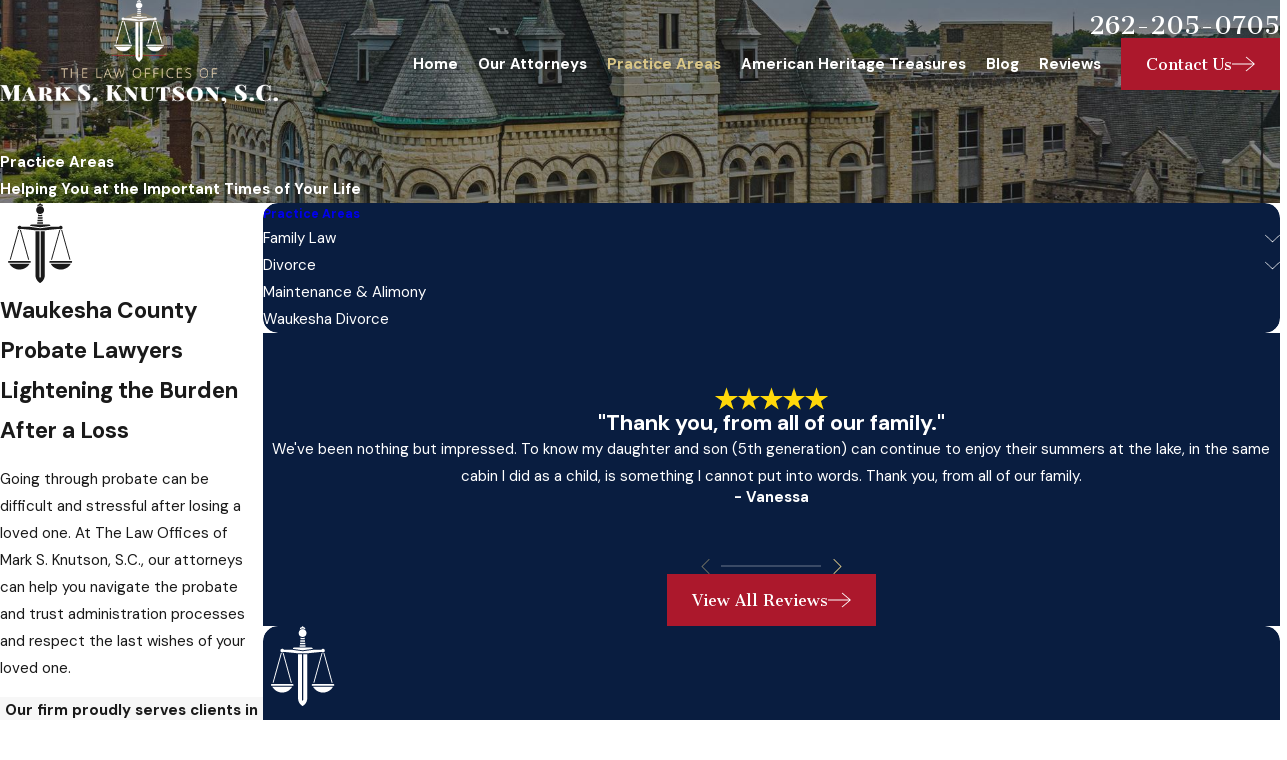

--- FILE ---
content_type: image/svg+xml; charset=utf-8
request_url: https://www.knutsonlawfirm.com/cms/svg/site/t9f81esldtn.24.2512241150297.svg
body_size: 12695
content:
<?xml version="1.0" encoding="UTF-8" standalone="no"?>
<svg xmlns="http://www.w3.org/2000/svg" viewBox="0 0 24 24">
<style>
	g path { stroke: none; }
	g.root { display: none; }
	g.root:target { display: inline; }
	g line { stroke: black; }
	g circle { stroke: black; }
	g polyline { stroke: black; }
</style>
<g class="root" id="arrow_down" data-name="arrow down">
	<path d="M23.347 6L12 16.714L0.653 6L0 6.62L12 18L24 6.62Z" />
</g>
<g class="root" id="arrow_left" data-name="arrow-left">
	<path d="M18.181 23.798a0.686 0.686 0 0 1-0.48 0.202a0.666 0.666 0 0 1-0.48-0.202L5.803 12.488a0.668 0.668 0 0 1 0-0.96L17.214 0.215a0.69 0.69 0 0 1 0.985-0.016A0.674 0.674-13.217 0 1 18.181 1.175L7.255 12.008L18.181 22.839a0.672 0.672 0 0 1 0 0.96Z" />
</g>
<g class="root" id="arrow_right" data-name="arrow-right">
	<path d="M5.821 23.798a0.686 0.686 0 0 0 0.48 0.202a0.666 0.666 0 0 0 0.48-0.202L18.195 12.488a0.668 0.668 0 0 0 0-0.96L6.785 0.215a0.69 0.69 0 0 0-0.985-0.016A0.674 0.674-13.218 0 0 5.821 1.175L16.744 12.008L5.821 22.839a0.672 0.672 0 0 0 0 0.96Z" />
</g>
<g class="root" id="blog_menu" data-name="blog menu">
	<path d="M16.285 0.001a3.434 3.434 0 0 0-3.304 2.571H0V4.286H12.981a3.409 3.409 0 0 0 6.609 0H24V2.572H19.59A3.434 3.434-1.715 0 0 16.285 0.001Zm0 1.714a1.714 1.714 0 1 1-1.714 1.714A1.702 1.702-1.715 0 1 16.285 1.715ZM7.714 8.572a3.434 3.434 0 0 0-3.304 2.571H0v1.714H4.41a3.409 3.409 0 0 0 6.609 0H24V11.143H11.018A3.434 3.434-1.715 0 0 7.714 8.572Zm0 1.714a1.714 1.714 0 1 1-1.714 1.714A1.702 1.702-1.715 0 1 7.714 10.286Zm8.571 6.857a3.434 3.434 0 0 0-3.304 2.571H0v1.714H12.981a3.409 3.409 0 0 0 6.609 0H24V19.715H19.59A3.434 3.434-1.715 0 0 16.285 17.143Zm0 1.714a1.714 1.714 0 1 1-1.714 1.714A1.702 1.702-1.715 0 1 16.285 18.858Z" />
</g>
<g class="root" id="btn_arw" data-name="btn_arw">
	<path d="M14.286 19.401l0.678 0.6L24 11.999l-9.035-8l-0.678 0.6l7.878 6.976H0v0.849H22.165Z" />
</g>
<g class="root" id="caring" data-name="caring">
	<path fill-rule="evenodd" fill="rgb(172,24,44)" d="M8.856 0.651C6.539 0.651 4.648 2.541 4.648 4.96C4.648 8.734 10.693 12.821 11.411 13.269C11.566 13.392 11.778 13.448 11.991 13.448C12.192 13.448 12.406 13.392 12.584 13.269C13.278 12.821 19.323 8.734 19.323 4.96C19.323 2.541 17.527 0.651 15.114 0.651C13.911 0.651 12.752 1.142 11.991 2.027C11.219 1.142 10.099 0.651 8.856 0.651L8.856 0.651ZM0.813 8.669C0.311 8.669 0.027 8.995 0 9.505L1.008 12.614L1.507 14.598C2.094 16.583 2.094 16.583 3.065 17.554L5.007 19.497C5.978 20.468 5.978 20.468 5.978 21.909L5.978 23.35L11.322 23.35L11.322 20.353C11.322 18.638 11.299 17.689 10.95 16.793C10.602 15.898 9.961 15.347 8.991 14.476L6.998 12.683L6.998 12.683C6.843 12.541 6.736 12.501 6.432 12.447C6.184 12.435 5.942 12.528 5.765 12.702C5.587 12.877 5.491 13.118 5.498 13.367C5.505 13.615 5.615 13.85 5.803 14.014L7.596 15.625L7.596 15.625C7.624 15.642 7.651 15.661 7.675 15.683C7.833 15.834 7.839 16.083 7.69 16.329C7.617 16.317 7.519 16.361 7.414 16.363C7.31 16.367 7.209 16.327 7.133 16.255L7.044 16.172L5.638 14.863C4.232 13.553 4.232 13.553 3.482 12.307L2.731 10.933L1.718 9.166C1.52 8.82 1.157 8.669 0.813 8.669L0.813 8.669ZM23.197 8.669C22.814 8.669 22.451 8.82 22.252 9.166L21.24 10.933L20.489 12.304C19.738 13.552 19.738 13.552 18.332 14.862L16.927 16.172L16.838 16.255L16.838 16.255C16.762 16.327 16.661 16.366 16.556 16.363C16.452 16.361 16.373 16.317 16.281 16.326C16.131 16.082 16.166 15.834 16.295 15.683C16.319 15.661 16.346 15.641 16.375 15.625L18.168 14.014C18.355 13.85 18.466 13.615 18.473 13.367C18.481 13.118 18.384 12.877 18.206 12.702C18.029 12.528 17.786 12.435 17.538 12.447C17.375 12.499 17.127 12.541 16.972 12.683L14.98 14.476C14.01 15.347 13.369 15.898 13.021 16.793C12.672 17.689 12.691 18.638 12.691 20.353L12.691 23.35L17.993 23.35L17.993 21.909C17.993 20.468 17.993 20.468 18.964 19.497L20.905 17.554C21.877 16.583 21.877 16.583 22.464 14.598L23.105 12.614L23.971 9.505C24.121 8.995 23.66 8.67 23.2 8.669L23.197 8.669Z" />
</g>
<g class="root" id="client-focused" data-name="client-focused">
	<path fill-rule="evenodd" fill="rgb(172,24,44)" d="M19.929 12.551L19.46 11.924C19.346 11.775 19.138 11.744 18.989 11.856C18.926 11.97 18.811 12.178 18.923 12.327L19.658 13.313C19.797 13.497 20.067 13.492 20.255 13.308L22.121 10.732C22.233 10.585 22.202 10.375 22.054 10.333C21.906 10.171 21.697 10.181 21.585 10.329L19.929 12.551ZM22.131 12.763L22.131 12.623C22.126 12.122 21.506 12.168 21.462 12.598L21.462 12.763L21.507 12.763C21.416 14.075 19.708 14.749 18.672 13.748C17.651 12.726 18.377 10.963 19.828 10.963C20.272 10.963 20.272 10.288 19.828 10.288C18.555 10.288 17.523 11.32 17.523 12.587C17.523 13.86 18.555 14.893 19.828 14.893C21.063 14.898 22.106 13.916 22.131 12.763L22.131 12.763ZM19.929 18.868L19.46 18.24C19.346 18.091 19.138 18.06 18.989 18.173C18.926 18.285 18.811 18.495 18.923 18.697L19.658 19.63C19.797 19.813 20.067 19.808 20.255 19.625L22.121 17.049C22.233 16.9 22.202 16.691 22.054 16.578C21.906 16.466 21.697 16.497 21.585 16.645L19.929 18.868ZM21.506 18.991C21.441 19.537 21.155 20.013 20.685 20.299C20.384 20.483 20.026 20.57 19.708 20.539C19.291 20.503 19.004 20.34 18.672 20.064C17.651 19.042 18.376 17.314 19.827 17.314C20.272 17.314 20.272 16.604 19.827 16.604C19.214 16.604 18.716 16.844 18.197 17.314C17.299 18.178 17.299 19.635 18.197 20.534C18.565 20.902 19.03 21.137 19.551 21.199C20.031 21.249 20.593 21.148 20.941 20.917C21.714 20.586 22.111 19.808 22.126 18.986L22.126 18.935C22.121 18.49 21.482 18.485 21.505 18.909L21.506 18.991ZM16.036 17.601L14.237 17.601C13.784 17.601 13.784 18.275 14.237 18.275L16.036 18.275C16.481 18.27 16.481 17.601 16.036 17.601ZM16.036 19.552L13.876 19.552C13.431 19.552 13.431 20.227 13.876 20.227L16.036 20.227C16.481 20.222 16.481 19.552 16.036 19.552ZM22.131 6.358L22.131 6.307C22.126 5.806 21.506 5.888 21.462 6.358L21.462 6.358L21.506 6.358C21.441 6.934 21.155 7.38 20.685 7.666C20.384 7.9 20.026 7.937 19.708 7.907C19.291 7.871 19.004 7.707 18.672 7.482C17.651 6.409 18.377 4.646 19.827 4.646C20.272 4.646 20.272 4.006 19.827 4.006C19.214 4.006 18.718 4.212 18.197 4.646C17.299 5.601 17.299 7.002 18.197 7.902C18.565 8.32 19.03 8.504 19.551 8.566C20.031 8.617 20.593 8.514 20.941 8.285C21.672 7.897 22.116 7.181 22.131 6.358L22.131 6.358ZM19.663 7.002C19.802 7.186 20.072 7.181 20.205 6.997L22.126 4.421C22.238 4.273 22.208 4.063 22.06 3.951C21.911 3.839 21.702 3.927 21.59 4.018L19.935 6.235L19.501 5.607C19.352 5.459 19.143 5.428 18.994 5.55C18.846 5.731 18.816 5.941 18.928 6.011L19.663 7.002ZM16.036 5.643C16.476 5.643 16.476 4.968 16.036 4.968L10.688 4.968C10.328 4.968 10.328 5.643 10.688 5.643L16.036 5.643ZM16.036 7.595C16.476 7.595 16.476 6.92 16.036 6.92L15.055 6.92C14.611 6.92 14.611 7.595 15.055 7.595L16.036 7.595ZM7.245 16.047L6.519 16.824C6.223 17.103 6.82 17.667 7.066 17.422L7.842 16.645C7.981 16.507 7.842 16.282 7.725 16.164C7.602 16.042 7.378 15.928 7.245 16.047L7.245 16.047ZM7.03 15.276C7.459 15.101 7.955 15.301 8.271 15.618C8.588 15.925 8.788 16.431 8.613 16.894C8.685 16.87 8.752 16.905 8.808 16.951C9.079 17.197 9.779 16.722 9.579 16.522L9.594 16.507C9.554 16.492 9.518 16.461 9.487 16.43L7.566 14.509C7.229 14.146 7.755 13.599 8.113 13.962L10.068 15.883C10.064 15.926 10.09 15.95 10.111 15.991L10.126 15.976C10.366 16.215 10.969 15.633 10.718 15.383L8.742 13.395C8.384 13.032 8.93 12.49 9.288 12.848L11.26 14.831C11.579 15.071 12.144 14.509 11.623 13.987L11.541 13.906L9.227 11.606C8.757 11.136 8.174 10.763 7.705 11.228C6.105 12.827 4.129 11.034 5.017 10.14L6.151 9.077L4.976 8.76C4.89 8.744 4.808 8.699 4.747 8.627L3.873 7.585C2.56 8.397 1.564 9.654 1.089 11.136L1.738 11.525C1.794 11.556 1.84 11.596 1.881 11.652L2.612 12.736L3.113 12.307C3.781 11.545 5.027 12.434 5.016 13.359C5.493 13.502 5.917 13.962 5.993 14.468C6.437 14.535 6.841 14.881 7.03 15.276L7.03 15.276ZM8.195 17.391L7.618 17.968C7.02 18.567 6.13 18.153 5.788 17.509C5.053 18.24 4.153 17.601 3.827 16.875C3.464 16.91 3.091 16.727 2.836 16.471C2.534 16.169 2.34 15.769 2.473 15.296C2.305 15.225 2.151 15.117 2.029 14.989C1.62 14.591 1.426 13.901 1.911 13.416L2.034 13.292L1.283 12.153L0.89 11.918C0.129 15.935 3.198 19.665 7.296 19.665C11.316 19.665 14.376 16.062 13.738 12.092L13.63 12.163L12.333 13.63C12.982 14.489 12.364 15.536 11.546 15.659C11.464 16.226 10.938 16.742 10.371 16.809C10.172 17.601 8.981 18.153 8.292 17.529C8.246 17.521 8.215 17.442 8.195 17.391L8.195 17.391ZM4.052 15.852L5.16 14.744C5.405 14.499 4.808 13.906 4.563 14.146L3.265 15.444C3.127 15.582 3.259 15.802 3.383 15.925C3.505 16.047 3.73 16.18 3.862 16.042L4.052 15.852ZM5.201 16.998L6.31 15.888C6.555 15.644 5.957 15.045 5.712 15.351L4.598 16.4C4.358 16.645 4.956 17.243 5.201 16.998L5.201 16.998ZM3.056 14.644L4.18 13.451C4.41 13.206 3.812 12.608 3.566 12.853L2.458 13.962C2.32 14.1 2.452 14.325 2.575 14.443C2.72 14.565 2.917 14.693 3.056 14.644L3.056 14.644ZM6.861 8.397C7.163 8.208 7.75 8.044 8.123 8.034L9.691 7.998L10.198 7.293C8.435 6.42 6.356 6.389 4.568 7.212L5.252 8.029L6.861 8.397ZM10.867 7.681L10.208 8.607C10.198 8.704 10.028 8.765 9.901 8.77L8.243 8.811C7.908 8.826 7.301 8.97 7.183 9.077L5.564 10.686C5.564 10.686 5.686 10.922 5.978 11.029C6.295 11.152 6.729 11.11 7.163 10.698C7.975 9.864 9.025 10.272 9.774 11.054L11.796 13.068L13.168 11.715C13.16 11.53 13.431 11.376 13.559 11.294C13.115 9.797 12.154 8.519 10.867 7.681L10.867 7.681ZM6.913 20.432C3.056 20.232 0 17.034 0 13.144C0 9.25 3.05 6.057 6.913 5.888L6.913 1.569C6.913 1.418 7.086 1.181 7.301 1.181L11.694 1.181L11.694 0.384C11.694 0.17 11.867 0.083 12.082 0.083L18.831 0.083C19.081 0.083 19.219 0.17 19.219 0.384L19.219 1.186L23.612 1.186C23.827 1.186 24 1.36 24 1.574L24 23.529C24 23.744 23.827 23.917 23.612 23.917L7.296 23.917C7.081 23.917 6.908 23.744 6.908 23.529L6.908 20.433L6.913 20.432ZM18.443 0.767L12.465 0.767L12.465 2.372L18.443 2.372L18.443 0.767Z" />
</g>
<g class="root" id="close" data-name="close">
	<path d="M1.285 0.002A1.498 1.498 0.012 0 0 0.012 1.5a1.498 1.498 0 0 0 0.434 0.884L10.019 11.986L0.447 21.604a1.408 1.408 0 0 0 0 1.992a1.393 1.393 0 0 0 1.962 0L11.996 14.009l9.572 9.587a1.498 1.498 0 0 0 2.007 0a1.408 1.408 0 0 0 0-1.992L14.034 11.986l9.587-9.587A1.423 1.423 0.012 0 0 21.614 0.437L11.996 10.009L2.454 0.437A1.588 1.588 0.012 0 0 1.285 0.002Z" />
</g>
<g class="root" id="compasion" data-name="compasion">
	<path fill-rule="evenodd" fill="rgb(172,24,44)" d="M21.518 22.627L21.518 16.619C21.518 16.481 21.43 16.438 21.321 16.438C21.212 16.438 21.124 16.48 21.124 16.619L21.124 22.627L15.527 22.611L15.527 14.663C15.527 14.554 15.439 14.466 15.33 14.466C15.221 14.466 15.133 14.554 15.133 14.663L15.133 15.378L14.534 15.641C13.763 15.98 12.944 16.152 12.102 16.152L6.317 16.152C6.325 15.734 6.429 15.324 6.622 14.952C7.507 15.31 8.297 15.358 8.936 15.174C9.622 14.794 10.205 14.103 10.596 13.175L12.102 13.175C12.999 13.175 13.894 12.992 14.693 12.631L16.918 11.722C16.977 11.859 17.023 12.07 17.052 12.283C17.066 12.382 17.15 12.483 17.247 12.483C17.256 12.483 17.266 12.452 17.274 12.451C17.383 12.436 17.458 12.336 17.442 12.228C17.395 11.887 17.311 11.592 17.193 11.226C17.11 10.997 17.01 10.775 16.893 10.561C17.194 10.487 17.496 10.39 17.798 10.273C17.9 10.233 17.95 10.118 17.965 10.018C17.871 9.916 17.756 9.866 17.655 9.905L16.526 10.294C15.499 10.52 14.648 10.362 13.998 9.923C12.985 9.277 12.378 7.801 12.413 6.069C12.451 4.172 13.24 2.548 14.47 1.832C15.68 1.129 17.366 1.225 18.572 2.101C20.272 3.25 20.819 5.727 19.874 7.955C19.749 8.249 19.686 8.554 19.686 8.863C19.686 9.389 19.869 9.901 20.2 10.308L21.689 12.135L21.689 12.135C23.179 13.986 24 16.277 24 18.643L24 22.634L21.518 22.627ZM8.782 14.723C7.904 15.096 6.828 14.672 6.08 14.251C5.985 14.198 5.865 14.231 5.812 14.326C5.758 14.42 5.791 14.541 5.886 14.595C6.013 14.666 6.138 14.731 6.261 14.791L6.261 14.791C5.96 15.403 5.854 16.056 5.963 16.713L6.938 22.587L0 22.568L0.675 18.633C1.15 16.827 2.018 15.35 3.289 14.309C3.851 13.958 4.075 13.128 3.847 12.452C3.103 10.245 3.743 7.904 5.368 6.885C6.545 6.148 8.167 6.147 9.226 6.88C10.536 7.789 10.841 9.696 10.689 11.177C10.514 12.887 9.747 14.312 8.782 14.723ZM3.048 13.997L2.616 14.354C2.284 14.01 2.207 13.504 2.334 13.045C2.495 12.596 2.899 12.279 3.366 12.221C3.399 12.34 3.434 12.516 3.474 12.578C3.648 13.095 3.557 13.683 3.048 13.997Z" />
</g>
<g class="root" id="excellence" data-name="excellence">
	<path fill-rule="evenodd" fill="rgb(172,24,44)" d="M23.521 12.45L21.526 12.45C21.27 12.45 21.061 12.242 21.061 11.985C21.061 11.729 21.27 11.521 21.526 11.521L23.521 11.521C23.777 11.521 23.986 11.729 23.986 11.985C23.986 12.242 23.777 12.45 23.521 12.45ZM21.413 8.599L19.814 9.261C19.759 9.284 19.703 9.296 19.645 9.297C19.641 9.297 19.637 9.297 19.633 9.297C19.444 9.297 19.269 9.181 19.195 9.005L19.195 9.005L19.195 9.005C19.096 8.765 19.263 8.487 19.451 8.388L21.051 7.725C21.215 7.657 21.404 7.687 21.544 7.804C21.561 7.819 21.576 7.835 21.59 7.852C21.706 7.991 21.738 8.179 21.669 8.343C21.62 8.46 21.53 8.551 21.413 8.599ZM19.064 5.644C18.973 5.669 18.854 5.714 18.735 5.714L18.735 5.714C18.616 5.714 18.497 5.669 18.406 5.644C18.319 5.562 18.271 5.374 18.271 5.25C18.271 5.126 18.319 5.009 18.406 4.921L19.818 3.51C19.993 3.335 20.299 3.335 20.475 3.51C20.656 3.692 20.656 4.047 20.475 4.168L19.064 5.644ZM15.185 13.483L15.894 17.617C15.902 17.663 15.883 17.711 15.844 17.739C15.822 17.755 15.796 17.763 15.771 17.763C15.75 17.763 15.73 17.758 15.713 17.748L12 15.796L8.289 17.748C8.274 17.771 8.195 17.767 8.174 17.739C8.119 17.711 8.099 17.663 8.107 17.617L8.816 13.483L5.813 10.555C5.779 10.522 5.767 10.473 5.781 10.427C5.796 10.382 5.835 10.367 5.882 10.342L10.032 9.74L11.889 5.978C11.93 5.893 12.07 5.893 12.112 5.978L13.968 9.74L18.118 10.342L18.118 10.342C18.165 10.368 18.205 10.382 18.22 10.427C18.234 10.473 18.222 10.522 18.188 10.555L15.185 13.483ZM15.599 4.534C15.551 4.651 15.46 4.742 15.343 4.79C15.289 4.812 15.247 4.824 15.174 4.826C15.17 4.826 15.167 4.826 15.163 4.826C15.1 4.826 15.039 4.814 14.981 4.79L14.98 4.79L14.98 4.79C14.74 4.716 14.625 4.413 14.725 4.172L15.387 2.646C15.435 2.456 15.527 2.366 15.643 2.317C15.761 2.268 15.889 2.269 16.006 2.317C16.19 2.365 16.213 2.456 16.261 2.649C16.31 2.69 16.31 2.818 16.261 2.935L15.599 4.534ZM12 2.984C11.744 2.984 11.535 2.717 11.535 2.46L11.535 0.464C11.535 0.208 11.744 0 12 0C12.256 0 12.464 0.208 12.464 0.464L12.464 2.46C12.464 2.717 12.256 2.984 12 2.984ZM9.02 4.79C8.966 4.812 8.909 4.824 8.851 4.826C8.847 4.826 8.843 4.826 8.84 4.826C8.649 4.826 8.475 4.709 8.402 4.534L7.739 2.934C7.64 2.693 7.755 2.416 7.996 2.316C8.113 2.268 8.241 2.268 8.358 2.316C8.475 2.364 8.565 2.455 8.614 2.642L9.276 4.171C9.376 4.413 9.261 4.715 9.02 4.79ZM4.252 20.461C4.141 20.552 3.972 20.597 3.854 20.597C3.754 20.597 3.616 20.552 3.525 20.461C3.438 20.373 3.389 20.288 3.389 20.132C3.389 20.008 3.438 19.892 3.525 19.804L4.936 18.393C5.024 18.305 5.141 18.256 5.265 18.256L5.265 18.256C5.389 18.256 5.545 18.305 5.627 18.393C5.846 18.583 5.846 18.868 5.629 19.05L4.252 20.461ZM5.264 5.714C5.146 5.714 5.027 5.669 4.936 5.644L3.525 4.168C3.438 4.08 3.389 3.963 3.389 3.839C3.389 3.758 3.438 3.598 3.525 3.51C3.701 3.335 4.084 3.335 4.25 3.51L5.625 4.921C5.845 5.102 5.845 5.424 5.625 5.644C5.516 5.669 5.384 5.714 5.264 5.714ZM4.805 8.642C4.853 8.794 4.853 8.888 4.805 9.004C4.756 9.121 4.666 9.212 4.549 9.261C4.495 9.283 4.437 9.295 4.379 9.297C4.375 9.297 4.372 9.297 4.367 9.297C4.306 9.297 4.245 9.285 4.187 9.261L2.631 8.598C2.631 8.598 2.629 8.598 2.629 8.598L2.63 8.598C2.471 8.55 2.38 8.459 2.332 8.342C2.283 8.269 2.283 8.097 2.332 7.98C2.431 7.739 2.709 7.625 2.949 7.724L4.549 8.386C4.665 8.435 4.756 8.525 4.805 8.642ZM2.968 11.985C2.968 12.242 2.731 12.45 2.475 12.45L0.479 12.45C0.223 12.45 0.014 12.242 0.014 11.985C0.014 11.729 0.223 11.521 0.479 11.521L2.475 11.521C2.731 11.521 2.968 11.729 2.968 11.985ZM2.627 15.372L4.186 14.709C4.349 14.642 4.539 14.669 4.671 14.782C4.688 14.796 4.704 14.811 4.719 14.828C4.841 14.968 4.874 15.159 4.805 15.328L4.805 15.328C4.756 15.445 4.665 15.536 4.548 15.584L2.949 16.246C2.895 16.269 2.838 16.351 2.78 16.282L2.838 16.282C2.706 16.282 2.645 16.27 2.625 16.246C2.42 16.177 2.311 16.025 2.296 15.842C2.293 15.819 2.293 15.796 2.296 15.775C2.312 15.592 2.421 15.441 2.627 15.372ZM8.401 19.437C8.449 19.321 8.54 19.229 8.657 19.181C8.774 19.132 8.902 19.133 9.019 19.181L9.019 19.181L9.019 19.181C9.26 19.289 9.375 19.558 9.276 19.8L8.613 21.399C8.541 21.571 8.374 21.686 8.187 21.691L8.175 21.691C8.061 21.691 7.952 21.65 7.863 21.573C7.846 21.559 7.831 21.544 7.817 21.527C7.701 21.388 7.671 21.2 7.739 21.036L8.401 19.437ZM12 21.046C12.256 21.046 12.464 21.254 12.464 21.51L12.464 23.506C12.464 23.763 12.256 24 12 24C11.744 24 11.535 23.763 11.535 23.506L11.535 21.51C11.535 21.254 11.744 21.046 12 21.046ZM14.98 19.181C15.096 19.133 15.225 19.133 15.342 19.181C15.459 19.23 15.55 19.321 15.598 19.437L16.26 21.036C16.329 21.203 16.353 21.393 16.178 21.533C16.164 21.55 16.147 21.566 16.13 21.579C16.045 21.649 15.989 21.688 15.836 21.691L15.825 21.691C15.634 21.691 15.46 21.575 15.387 21.399L14.724 19.8C14.624 19.559 14.739 19.293 14.98 19.181ZM19.064 18.393L20.475 19.804C20.656 19.985 20.656 20.279 20.475 20.461C20.384 20.552 20.265 20.597 20.146 20.597C20.027 20.597 19.909 20.552 19.818 20.461L18.406 19.05C18.319 18.962 18.271 18.912 18.271 18.721C18.271 18.597 18.319 18.48 18.406 18.393C18.582 18.217 18.888 18.217 19.064 18.393ZM19.161 15.186C19.159 15.164 19.159 15.142 19.16 15.122C19.173 14.937 19.285 14.779 19.452 14.711C19.62 14.663 19.698 14.662 19.814 14.711L21.414 15.373C21.578 15.441 21.73 15.59 21.705 15.771C21.707 15.792 21.707 15.815 21.706 15.881C21.697 16.085 21.489 16.313 21.244 16.283L21.231 16.283C21.17 16.283 21.109 16.272 21.052 16.248L19.452 15.585C19.287 15.517 19.178 15.367 19.161 15.186Z" />
</g>
<g class="root" id="flair" data-name="flair">
	<path d="M21.324 17.932L15.085 17.932C14.901 17.932 14.77 17.871 14.77 17.642C14.77 17.482 14.901 17.353 15.085 17.353L21.324 17.353C21.484 17.353 21.614 17.482 21.614 17.642C21.614 17.871 21.484 17.932 21.324 17.932ZM18.338 8.109C18.43 8.092 18.515 8.058 18.593 8.01L21.119 17.012L20.825 17.012L18.338 8.109ZM18.047 8.109L15.559 17.012L15.266 17.012L17.792 8.011C17.869 8.058 17.955 8.092 18.047 8.109ZM18.193 7.905C18.006 7.905 17.842 7.812 17.741 7.727L13.409 8.163L13.409 8.163L10.629 8.163L6.259 7.727C6.158 7.812 5.994 7.905 5.808 7.905C5.501 7.905 5.252 7.657 5.252 7.352C5.252 7.046 5.501 6.798 5.808 6.798C6.089 6.798 6.251 6.924 6.34 7.106L8.838 7.106L9.015 7.131L11.982 7.544L11.999 7.55L12.04 7.545L15.091 7.131L15.278 7.106L17.698 7.106C17.788 6.924 17.975 6.798 18.193 6.798C18.499 6.798 18.747 7.046 18.747 7.352C18.747 7.657 18.499 7.905 18.193 7.905ZM9.057 6.839L9.058 6.692C9.058 6.511 9.206 6.452 9.387 6.452L11.097 6.452L12.904 6.452L14.76 6.452C14.921 6.452 15.052 6.583 15.051 6.743L15.051 6.839L12 7.253L9.057 6.839ZM12.9 6.176L11.101 6.176L11.149 5.722L12.852 5.722L12.9 6.176ZM12.821 5.431L11.18 5.431L11.248 4.98L12.773 4.98L12.821 5.431ZM11.43 3.465C11.611 3.536 11.803 3.572 12 3.572C12.198 3.572 12.389 3.536 12.57 3.465L12.656 3.452L12.663 3.94L11.338 3.94L11.4 3.453L11.43 3.465ZM12.741 4.685L11.259 4.685L11.307 4.234L12.766 4.234L12.741 4.685ZM12 3.276C11.342 3.276 10.809 2.811 10.809 2.089C10.809 1.435 11.342 0.903 12 0.903C12.658 0.903 13.19 1.435 13.19 2.089C13.19 2.811 12.658 3.276 12 3.276ZM11.998 0.711C11.734 0.711 11.398 0.864 11.174 1.016C11.159 0.85 11.182 0.705 11.296 0.421C11.375 0.422 11.449 0.43 11.516 0.443C11.628 0.288 11.858 0.134 11.998 0C12.214 0.134 12.368 0.288 12.48 0.443C12.547 0.43 12.621 0.422 12.7 0.421C12.814 0.701 12.836 0.849 12.822 1.015C12.624 0.863 12.309 0.711 11.998 0.711ZM5.687 8.109L3.174 17.012L2.881 17.012L5.407 8.01C5.551 8.058 5.588 8.092 5.687 8.109ZM6.218 8.01L8.734 17.012L8.441 17.012L5.953 8.109C6.045 8.092 6.131 8.058 6.218 8.01ZM9.229 17.642C9.229 17.871 9.099 17.932 8.939 17.932L2.676 17.932C2.516 17.932 2.386 17.871 2.386 17.642C2.386 17.482 2.516 17.353 2.676 17.353L8.939 17.353C9.099 17.353 9.229 17.482 9.229 17.642ZM5.813 19.934C4.512 19.934 3.393 19.226 2.779 18.176L8.847 18.176C8.245 19.226 7.112 19.934 5.813 19.934ZM10.631 8.475L11.817 8.475L11.817 21.89C11.817 21.891 11.817 21.891 11.817 21.891L11.817 22.056C11.817 22.056 11.809 22.244 12 22.401C12.191 22.244 12.184 22.056 12.184 22.056L12.184 21.891C12.184 21.891 12.184 21.891 12.184 21.89L12.184 8.475L13.409 8.475L13.409 21.654C13.409 21.654 13.466 23.143 12 24C10.534 23.143 10.63 21.654 10.63 21.654L10.631 8.475ZM18.198 19.934C16.898 19.934 15.765 19.226 15.163 18.176L21.232 18.176C20.678 19.226 19.497 19.934 18.198 19.934Z" />
</g>
<g class="root" id="integrity" data-name="integrity">
	<path fill-rule="evenodd" fill="rgb(172,24,44)" d="M19.211 0.313L20.54 0C20.89 0.045 21.24 0.07 21.24 0.455L21.24 5.669C21.24 5.949 21.171 6.263 20.821 6.336L19.211 0.313ZM0.451 12.841L3.427 7.734C3.671 7.278 4.37 7.278 4.65 7.734L7.59 12.841L0.451 12.841ZM0.066 13.545L7.975 13.545C7.837 14.767 6.716 15.746 5.419 15.746L2.646 15.746C1.325 15.743 0.24 14.763 0.066 13.545ZM23.552 12.841L16.41 12.841L19.385 7.734C19.63 7.278 20.329 7.278 20.576 7.734L23.552 12.841ZM23.934 13.545C23.796 14.767 22.753 15.746 21.377 15.746L18.577 15.746C17.388 15.746 16.162 14.767 16.02 13.545L23.934 13.545ZM11.3 13.016C11.406 12.98 11.474 12.911 11.58 12.841C11.867 12.63 11.967 12.455 12.174 12.248L12.629 12.801L13.54 20.472L10.426 20.472L11.3 13.016ZM14.975 22.216L9.024 22.216C8.71 22.216 8.462 21.972 8.462 21.655C8.462 21.342 8.707 21.095 9.024 21.095L14.975 21.095C15.288 21.095 15.536 21.338 15.536 21.655C15.536 21.972 15.291 22.216 14.975 22.216L14.975 22.216ZM7.345 24C7.031 24 6.784 23.719 6.784 23.407C6.784 23.093 7.028 22.866 7.345 22.866L16.654 22.866C16.967 22.866 17.248 23.09 17.248 23.407C17.248 23.719 16.967 24 16.654 24L7.345 24ZM13.394 3.674C12.597 4.303 11.897 4.969 11.195 5.599C11.056 5.705 10.914 5.738 10.775 5.738C10.426 5.738 10.181 5.458 10.181 5.108C10.181 4.97 10.251 4.827 10.393 4.723L12.494 2.796C13.088 2.272 16.169 2.046 17.499 1.853L18.584 5.843C18.093 6.367 17.64 6.965 17.218 7.618L13.577 4.267L13.714 4.129C14.031 3.849 13.609 3.393 13.395 3.674L13.394 3.674ZM10.914 11.265C11.406 10.845 11.999 11.509 11.58 11.964L11.125 12.382C10.669 12.838 10.039 12.139 10.547 11.683L10.914 11.265ZM9.373 10.566L10.039 9.936C10.495 9.494 11.162 10.216 10.706 10.635C10.503 10.846 10.251 11.02 10.039 11.265C9.552 11.687 8.976 10.984 9.373 10.566ZM8.325 8.538L7.869 8.993C7.414 9.448 6.748 8.781 7.203 8.361L7.694 7.835C8.117 7.416 8.78 8.082 8.325 8.538ZM8.885 10.179C8.466 10.493 7.905 9.936 8.219 9.513C8.499 9.302 8.78 8.953 9.06 8.76C9.515 8.254 10.182 8.953 9.727 9.375L8.885 10.179ZM6.471 1.853C7.487 1.991 10.859 2.239 11.547 2.833L9.975 4.23C9.624 4.617 9.588 4.999 9.588 5.072C9.552 5.738 10.148 6.331 10.742 6.367C11.056 6.367 11.337 6.263 11.639 6.055C12.109 5.599 12.596 5.145 13.121 4.69L16.864 8.083C17.32 8.502 16.69 9.204 16.235 8.781L14.8 7.486C14.486 7.241 14.1 7.697 14.381 7.97L15.816 9.237C16.448 9.761 15.666 10.358 15.255 10.11L13.783 8.606C13.401 8.361 12.983 8.781 13.392 9.062L14.919 10.427C15.327 10.988 14.661 11.549 14.206 11.126L12.56 9.692C12.279 9.411 11.861 9.882 12.173 10.146L13.783 11.617C14.239 12.019 13.646 12.772 13.153 12.41L12.348 11.581C12.312 11.057 11.93 10.66 11.438 10.533C11.576 9.903 11.125 9.273 10.495 9.204C10.601 8.4 9.829 7.733 9.097 7.98C8.973 7.107 7.942 6.859 7.242 7.42L6.893 7.77C6.474 7.071 5.95 6.484 5.421 5.81L6.471 1.853ZM4.755 0.313L3.255 6.331C2.832 6.263 2.726 5.946 2.726 5.665L2.726 0.455C2.726 0.07 3.077 0.045 3.462 0L4.755 0.313ZM5.874 0.594C6.012 0.63 6.085 0.769 6.085 0.98L4.613 6.437C4.544 6.612 4.402 6.681 4.227 6.648L3.736 6.51L5.345 0.455L5.874 0.594ZM18.125 0.594L18.617 0.455L20.25 6.51L19.735 6.648C19.597 6.685 19.422 6.612 19.385 6.437L17.941 0.98C17.881 0.769 17.987 0.63 18.125 0.594L18.125 0.594Z" />
</g>
<g class="root" id="menu" data-name="menu">
	<path d="M0 2.634v2.927H24v-2.927Zm0 7.902v2.927H24V10.537Zm0 7.902v2.927H24v-2.927Z" />
</g>
<g class="root" id="phone" data-name="phone">
	<path d="M6.407 0.948L8.464 5.07a1.715 1.715 0 0 1-0.322 1.98c-0.56 0.56-1.208 1.208-1.664 1.673a1.709 1.709 0 0 0-0.295 2.01l0.013 0.023a20.558 20.558 0 0 0 3.12 3.952a20.6 20.6 0 0 0 3.926 3.108l0.026 0.016a1.713 1.713 0 0 0 2.014-0.304l1.667-1.667a1.715 1.715 0 0 1 1.98-0.322l4.121 2.06a1.715 1.715 0 0 1 0.948 1.533V22.282A1.712 1.712-7.494 0 1 21.83 23.938a32.41 32.41 0 0 1-13.996-7.764A32.422 32.422-7.494 0 1 0.065 2.173A1.712 1.712-7.494 0 1 1.722 0h3.152a1.715 1.715 0 0 1 1.533 0.948Z" />
</g>
<g class="root" id="scroll_left" data-name="scroll-left">
	<path id="Polygon_2" class="st0" d="M1.8 12L22.2 0v24L1.8 12z" />
</g>
<g class="root" id="scroll_right" data-name="scroll-right">
	<path d="M22.2 12L1.8 24V0L22.2 12z" />
</g>
<g class="root" id="search" data-name="search">
	<path d="M2.771 8.945a6.153 6.153 0 1 1 1.802 4.376A5.954 5.954-858.836 0 1 2.771 8.945Zm13.317 6.177l-0.384-0.384a8.546 8.546 0 0 0 2.124-5.792a8.69 8.69 0 0 0-2.574-6.338a8.524 8.524 0 0 0-6.306-2.606a8.9 8.9 0 0 0-8.947 8.945a8.521 8.521 0 0 0 2.607 6.306a8.681 8.681 0 0 0 6.338 2.574a8.546 8.546 0 0 0 5.792-2.123l0.384 0.384v1.094l6.818 6.818l2.06-2.06l-6.818-6.818Z" />
</g>
<g class="root" id="star" data-name="star">
	<polygon points="12 18.1 19.4 23.5 16.6 14.7 24 9.5 15 9.5 12 0.5 9 9.5 0 9.5 7.4 14.7 4.6 23.5" xmlns="http://www.w3.org/2000/svg" />
</g>
</svg>